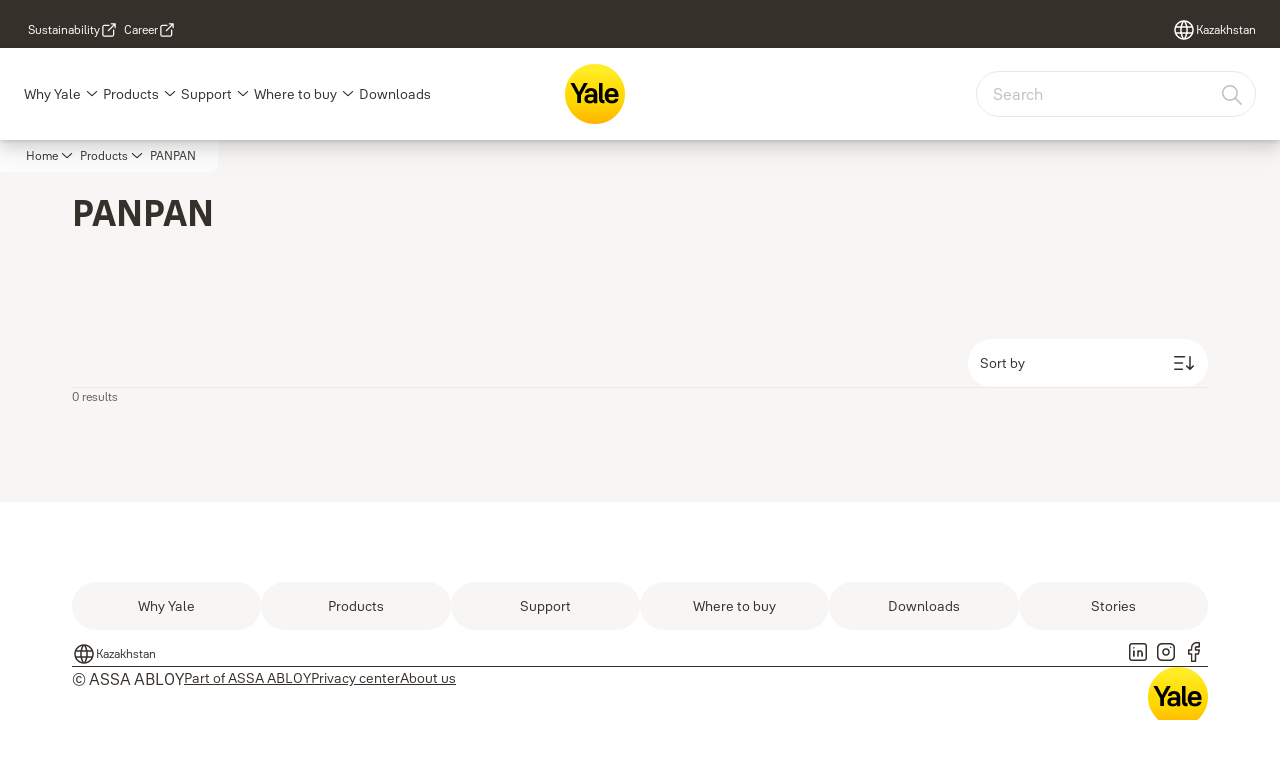

--- FILE ---
content_type: text/html; charset=utf-8
request_url: https://www.yalehome.com/kz/en/products/tags/brand/panpan
body_size: 21729
content:
<!DOCTYPE html><html lang="en" class="navigation-header  dropdown full-width solid" style="--device-mobile: 360px; --device-mobile-lg: 576px; --device-tablet: 768px; --device-tablet-lg: 1024px; --device-laptop: 1280px; --device-laptop-lg: 1440px; --device-desktop: 1920px; --device-desktop-lg: 2560px; --grid-extended-max-width: 2288px; --topPaddingLocalizationBar: 0px; --vh: 7.32px;"><head>
  
  <meta name="viewport" content="width=device-width, initial-scale=1">

  <link rel="preconnect" href="https://gw-assets.assaabloy.com/">

  <meta charset="UTF-8">
  <link rel="icon" href="https://www.yalehome.com/logo/Yale_Logo_Primary_Small_RGB.ico">
  <title>PANPAN | Yale</title>
  <meta property="version" content="d20540d">
  <meta property="og:type" content="website">
  <meta property="og:title" content="PANPAN">
  
  <meta property="og:image">
  
    <meta property="og:url" content="https://www.yalehome.com/kz/en/products/tags/brand/panpan">
  
  
  <meta name="template" content="product-tag-template">
  
  
  
  
  
  <meta name="google-site-verification" content="1BOLW-IM4cuGb2aPYs57cxXmnGDNPYATRig89RLIJnE">

  
  <meta name="addsearch-custom-field" data-type="text" content="title=PANPAN">
  <meta name="addsearch-custom-field" data-type="text" content="market_name=kz">
  <meta name="addsearch-custom-field" data-type="text" content="language_name=en">
  <meta name="addsearch-custom-field" data-type="text" content="content_category=tag">
  

  
  
    <link rel="canonical" href="https://www.yalehome.com/kz/en/products/tags/brand/panpan">
    
      <link rel="alternate" hreflang="en-ae" href="https://www.yalehome.com/ae/en/products/tags/brand/panpan">
    
      <link rel="alternate" hreflang="en-bg" href="https://www.yalehome.com/bg/en/products/tags/brand/panpan">
    
      <link rel="alternate" hreflang="en-hr" href="https://www.yalehome.com/hr/en/products/tags/brand/panpan">
    
      <link rel="alternate" hreflang="en-ke" href="https://www.yalehome.com/ke/en/products/tags/brand/panpan">
    
      <link rel="alternate" hreflang="en-pl" href="https://www.yalehome.com/pl/en/products/tags/brand/panpan">
    
      <link rel="alternate" hreflang="en-it" href="https://www.yalehome.com/it/en/products/tags/brand/panpan">
    
      <link rel="alternate" hreflang="si-si" href="https://www.yalehome.com/si/si/products/tags/brand/panpan">
    
      <link rel="alternate" hreflang="en-kz" href="https://www.yalehome.com/kz/en/products/tags/brand/panpan">
    
  


  
    
  

  
  <script>
    if (!window.onecms) {
      window.onecms = {
        config: {
          site: {
            fadeInComponents: true,
            chinaSite: false,
            name: 'yalehome.com',
            market: 'kz',
            language: 'en',
            homePagePath: '\/kz\/en',
            translationsUrl: '/rest/api/v1/translations.json\/kz\/en',
            enableSessionStorageCache: true
          }
        },
        clientlibs: {}
      }
    }

    window.dataLayer = window.dataLayer || [];
    window.dataLayer.push({
  "googleAnalyticsTrackingId": "UA-17355825-1",
  "matomoSiteId": "290",
  "googleAnalytics4MeasurementId": "G-Z6BWGW4FTB",
  "matomoSiteIdMarket": "489",
  "siteDivision": "00"
});
    window.onecms.clientlibs.vendorJsUrl = '/etc.clientlibs/assa-abloy-onecms/clientlibs-generated/webcomponents/gw-group-vendor.lc-5078c809de859de0beffcf071f04b20d-lc.js';
    window.onecms.clientlibs.cookieBannerId = '0192424c-4a33-76ac-a412-13b5df5f3072';
    window.onecms.clientlibs.enableSentry = false;
    window.onecms.clientlibs.sentrySampleRate = '0.5';
    window.onecms.clientlibs.sentryTracesSampleRate = 0.1;
    window.onecms.clientlibs.environment = 'prod';
    window.onecms.clientlibs.isPublish = true;
    window.onecms.clientlibs.centralGtmContainerId = 'GTM-WBWG4NJ';
    window.onecms.clientlibs.featureFlagDivisionGtmPublish = true;
    window.onecms.clientlibs.divisionGtmContainerId = 'GTM-P6G8W4L';
    window.onecms.clientlibs.trackingEnabled = true;
    window.onecms.clientlibs.pageTracked = true;
    window.onecms.clientlibs.videoViewerScriptUrl = "https://gw-assets.assaabloy.com/s7viewers/html5/js/VideoViewer.js";
    window.onecms.clientlibs.interactiveImageScriptUrl = "https://gw-assets.assaabloy.com/s7viewers/html5/js/InteractiveImage.js";
  </script>
  

  
  
    
  
    <script defer="" src="/etc.clientlibs/assa-abloy-onecms/clientlibs/onecms-script-loader.lc-a0ba371bb76eda5838d458b576137ed7-lc.min.js"></script>

  

  
  
  

  
  
  

  
  

  
  
    <link rel="stylesheet" href="/etc.clientlibs/assa-abloy-onecms/clientlibs-generated/themes/global.lc-466f3515bb92ed3283624efe589bb67f-lc.min.css" type="text/css">
<link rel="stylesheet" href="/etc.clientlibs/assa-abloy-onecms/clientlibs-generated/themes/yale.lc-7e61fce80270e8dd4247cb34168c932a-lc.min.css" type="text/css">

  


  <style>
    :root{
  --font-family-body:Yale Solis;--font-family-heading:Yale Solis;
}

  </style>
  <style>
    
  </style>
  


  
  
  
    <link rel="stylesheet" href="/etc.clientlibs/assa-abloy-onecms/components/structure/page/v1/page/clientlibs/header-offset-ssr-variables.lc-af567384b6afc7df0896c6eff7f36e56-lc.min.css" type="text/css">

  

  
  
  
  
  
    <link rel="stylesheet" href="/etc.clientlibs/assa-abloy-onecms/components/content/webcomponents/gw-group-hero/v1/gw-group-hero/clientlibs/no-image.lc-2bd8a94df1270af2a1e8d29956e2e2ed-lc.min.css" type="text/css">

  

  
  
    <link rel="stylesheet" href="/etc.clientlibs/assa-abloy-onecms/components/content/server-side-hero-gallery/v1/server-side-hero-gallery/clientlibs/gallery.lc-688a42a1e0e9400c77fb37b21042e999-lc.min.css" type="text/css">

  

  

  

  



  
    <link rel="stylesheet" href="/etc.clientlibs/assa-abloy-onecms/clientlibs/grid.lc-5334516a308a40e7dd7b3c7a8ae96960-lc.min.css" type="text/css">

  


  
    
    

    

    
    
    

  

  
  <script src="https://www.yalehome.com/static-content/gw_geo_na/gw_geo_na_0fc124a5b26673800ce35b0a972a7a004b4cd131.js" type="text/javascript">
</script>


  <script type="application/ld+json">
    {"@context":"https://schema.org","@type":"BreadcrumbList","itemListElement":[{"position":1,"@type":"ListItem","name":"Home","item":"https://www.yalehome.com/kz/en"},{"position":2,"@type":"ListItem","name":"Products","item":"https://www.yalehome.com/kz/en/products"},{"position":3,"@type":"ListItem","name":"PANPAN"}]}
  </script>
  
<script async="" src="/etc.clientlibs/assa-abloy-onecms/clientlibs-generated/webcomponents/gw-group-wc-dependencies/resources/_d.webcomponents-ce.js"></script><script async="" src="/etc.clientlibs/assa-abloy-onecms/clientlibs-generated/webcomponents/gw-group-wc-dependencies/resources/_e.custom-elements-es5-adapter.js"></script><style data-styled="active" data-styled-version="5.3.6"></style><style data-styled="active" data-styled-version="5.3.6"></style><style data-styled="active" data-styled-version="5.3.6"></style><style data-styled="active" data-styled-version="5.3.6"></style></head>
<body class="product-tag-template page basicpage aa-light-theme" id="product-tag-template-c6b9524e0e" data-theme="light">



  




  



  


    
        
            <div class="toast gw-group-toast">

<gw-group-toast id="gw-group-toast-9b3b4d55f7" data-client-lib="/etc.clientlibs/assa-abloy-onecms/clientlibs-generated/webcomponents/gw-group-toast.lc-5e128e2219b475d68bec50ac91219e2e-lc.js"><div data-addsearch="exclude" aria-disabled="true" aria-label="" class="styles__Toast-sc-6j63c8-1 jFzVqZ toast-message-wrapper"><div data-addsearch="exclude" class="styles__Text-sc-6j63c8-0 bVYyKt label-sm"></div></div></gw-group-toast>


</div>

        
    
        
            <div class="header header-includer"><div class="site-header">
  <div class="site-header--nav-bar">
  



  <gw-group-nav-header data-client-lib="/etc.clientlibs/assa-abloy-onecms/clientlibs-generated/webcomponents/gw-group-nav-header.lc-50fdae76c315b70fb12ba04c958b096e-lc.js" content="[base64]/[base64]"><header class="styles__Header-sc-z2fkzf-4 dsOViW"><div id="a11y-skip-link" tabindex="0"><a href="#a11y-skip-link-target" class="styles__SkipLink-sc-z2fkzf-3 gsFJOs">jumpToMainContent</a></div><section class="styles__Topbar-sc-1hzxovh-1 kwfcYP topbar"></section><div class="styles__Wrapper-sc-z2fkzf-0 gRutnU"><section class="styles__PrimaryNavigation-sc-z2fkzf-1 fwuttu primary-navigation"><div class="styles__Navigation-sc-x3fycp-0 gtjUfV nav-bar__navigation"><div class="styles__Menu-sc-x3fycp-1 gjkLMg"><button id="gw-group-nav-menu" aria-expanded="false" tabindex="0" class="styles__HamburgerButton-sc-gappku-0 hzYBsL hamburger-menu-button label-md" aria-haspopup="true" aria-controls="hamburger-menu"><div class="styles__HamburgerIcon-sc-gappku-2 kNocXF  hamburger-menu-button" role="presentation"><span class="hamburger-menu-button"></span><span class="hamburger-menu-button"></span><span class="hamburger-menu-button"></span></div><label class="styles__MenuLabel-sc-gappku-1 iEZJmn hamburger-menu-button sr-only">Menu</label></button><nav aria-label="Main menu" class="styles__TopNavigation-sc-khrlvi-1 ksMHTH"></nav></div><div hidden="" style="position: absolute; pointer-events: none; z-index: 999; opacity: 0; transform: translateY(-16px); overflow: initial;"><div id="hamburger-menu" class="styles__HamburgerMenu-sc-1k5lid8-0 fGXaOn"><nav aria-labelledby="gw-group-nav-menu" class="styles__HamburgerNavigation-sc-1k5lid8-1 gblgCQ"><div class="styles__MobileNavigation-sc-1krcsdf-0 eYKYsB"><div id="mobile-subnavigation-menu-e8ced447c2" class="styles__SubNavigation-sc-1m33sy9-0 kyWyHs"><div class="button aem-ie__cta"><button class="styles__Button-sc-18sij4a-0 iBvPwi styles__BackButton-sc-1m33sy9-1 cjUYEL label-lg" aria-label="Return" id="003225da-9482-4a35-b047-e99fe44b8dc1" role="button"><svg role="presentation" class="styles__Icon-sc-1u0rbjk-0 jbvmdd leading-icon external" width="24" height="24" viewBox="0 0 24 24" fill="none" xmlns="http://www.w3.org/2000/svg"><path d="M13.0323 19.0001C12.8361 19.0001 12.64 18.9275 12.4852 18.7719C12.1858 18.4711 12.1858 17.9732 12.4852 17.6724L17.3574 12.7767H4.77419C4.35097 12.7767 4 12.424 4 11.9988C4 11.5735 4.35097 11.2208 4.77419 11.2208H17.3574L12.4852 6.32512C12.1858 6.02432 12.1858 5.52645 12.4852 5.22566C12.7845 4.92486 13.28 4.92486 13.5794 5.22566L19.7729 11.449C19.8452 11.5216 19.9071 11.6046 19.9381 11.698C19.9794 11.7913 20 11.895 20 11.9988C20 12.1025 19.9794 12.2062 19.9381 12.2996C19.8968 12.3929 19.8452 12.4759 19.7729 12.5485L13.5794 18.7719C13.4245 18.9275 13.2284 19.0001 13.0323 19.0001Z" fill="#1A1A1A"></path></svg><span id="392f1002-b605-4a79-b5d0-f933a08b21d2" class="styles__Label-sc-18sij4a-1 jKMGzI styles__BackButton-sc-1m33sy9-1 cjUYEL label-lg ">Return</span></button></div><div class="styles__Menu-sc-1m33sy9-2 hpOFDI"><nav class="styles__TreeNavigation-sc-16eevtj-0 cpUXTX"><ul class="styles__List-sc-16eevtj-1 eJajLR"><li class="styles__ListItem-sc-16eevtj-2 jdnPIG"><div class="button aem-ie__cta"><a class="styles__Button-sc-18sij4a-0 jVpOOk label-md" aria-label="Yale Access Range " id="e2f23c89-f580-48d4-a5c0-9b3f1cd30a98" role="link" href="https://www.yalehome.com/kz/en/products/yale-access-range" target="_self" rel="" tabindex="0"><span id="32f235b2-1517-453c-b483-ed8935df8483" class="styles__Label-sc-18sij4a-1 fcDSKM label-md ">Yale Access Range </span><svg role="presentation" class="styles__Icon-sc-1u0rbjk-0 jbvmdd" width="24" height="24" viewBox="0 0 24 24" fill="none" xmlns="http://www.w3.org/2000/svg"><path d="M13.0323 19.0001C12.8361 19.0001 12.64 18.9275 12.4852 18.7719C12.1858 18.4711 12.1858 17.9732 12.4852 17.6724L17.3574 12.7767H4.77419C4.35097 12.7767 4 12.424 4 11.9988C4 11.5735 4.35097 11.2208 4.77419 11.2208H17.3574L12.4852 6.32512C12.1858 6.02432 12.1858 5.52645 12.4852 5.22566C12.7845 4.92486 13.28 4.92486 13.5794 5.22566L19.7729 11.449C19.8452 11.5216 19.9071 11.6046 19.9381 11.698C19.9794 11.7913 20 11.895 20 11.9988C20 12.1025 19.9794 12.2062 19.9381 12.2996C19.8968 12.3929 19.8452 12.4759 19.7729 12.5485L13.5794 18.7719C13.4245 18.9275 13.2284 19.0001 13.0323 19.0001Z" fill="#1A1A1A"></path></svg></a></div></li><li class="styles__ListItem-sc-16eevtj-2 jdnPIG"><div class="button aem-ie__cta"><a class="styles__Button-sc-18sij4a-0 jVpOOk label-md" aria-label="Smart Living Range" id="8d4c51ee-b7ea-4b6c-a6e5-a964f3c97a1a" role="link" href="https://www.yalehome.com/kz/en/products/smart-living-range" target="_self" rel="" tabindex="0"><span id="773cac07-3855-4823-a8ce-ef1d7147cb00" class="styles__Label-sc-18sij4a-1 fcDSKM label-md ">Smart Living Range</span><svg role="presentation" class="styles__Icon-sc-1u0rbjk-0 jbvmdd" width="24" height="24" viewBox="0 0 24 24" fill="none" xmlns="http://www.w3.org/2000/svg"><path d="M13.0323 19.0001C12.8361 19.0001 12.64 18.9275 12.4852 18.7719C12.1858 18.4711 12.1858 17.9732 12.4852 17.6724L17.3574 12.7767H4.77419C4.35097 12.7767 4 12.424 4 11.9988C4 11.5735 4.35097 11.2208 4.77419 11.2208H17.3574L12.4852 6.32512C12.1858 6.02432 12.1858 5.52645 12.4852 5.22566C12.7845 4.92486 13.28 4.92486 13.5794 5.22566L19.7729 11.449C19.8452 11.5216 19.9071 11.6046 19.9381 11.698C19.9794 11.7913 20 11.895 20 11.9988C20 12.1025 19.9794 12.2062 19.9381 12.2996C19.8968 12.3929 19.8452 12.4759 19.7729 12.5485L13.5794 18.7719C13.4245 18.9275 13.2284 19.0001 13.0323 19.0001Z" fill="#1A1A1A"></path></svg></a></div></li><li class="styles__ListItem-sc-16eevtj-2 jdnPIG"><div class="button aem-ie__cta"><a class="styles__Button-sc-18sij4a-0 jVpOOk label-md" aria-label="Mechanical Range" id="63a0f494-0472-4621-9f51-d1908fb0e98c" role="link" href="https://www.yalehome.com/kz/en/products/mechanical-range" target="_self" rel="" tabindex="0"><span id="ed15034a-bc11-43cd-9e96-bbca768cd83e" class="styles__Label-sc-18sij4a-1 fcDSKM label-md ">Mechanical Range</span><svg role="presentation" class="styles__Icon-sc-1u0rbjk-0 jbvmdd" width="24" height="24" viewBox="0 0 24 24" fill="none" xmlns="http://www.w3.org/2000/svg"><path d="M13.0323 19.0001C12.8361 19.0001 12.64 18.9275 12.4852 18.7719C12.1858 18.4711 12.1858 17.9732 12.4852 17.6724L17.3574 12.7767H4.77419C4.35097 12.7767 4 12.424 4 11.9988C4 11.5735 4.35097 11.2208 4.77419 11.2208H17.3574L12.4852 6.32512C12.1858 6.02432 12.1858 5.52645 12.4852 5.22566C12.7845 4.92486 13.28 4.92486 13.5794 5.22566L19.7729 11.449C19.8452 11.5216 19.9071 11.6046 19.9381 11.698C19.9794 11.7913 20 11.895 20 11.9988C20 12.1025 19.9794 12.2062 19.9381 12.2996C19.8968 12.3929 19.8452 12.4759 19.7729 12.5485L13.5794 18.7719C13.4245 18.9275 13.2284 19.0001 13.0323 19.0001Z" fill="#1A1A1A"></path></svg></a></div></li></ul></nav></div></div></div></nav></div></div></div><div class="styles__Logotype-sc-hktp9h-0 jmZgQt"><div class="styles__ImageWrapper-sc-h9y1a8-0 eeKpvr"><a href="https://www.yalehome.com/kz/en" id="page-logo"><div class="styles__Image-sc-h9y1a8-1 gyRPfV"><picture class="styles__FullPicture-sc-h9y1a8-3 jfRrWj"><img id="page-logo" src="https://gw-assets.assaabloy.com/is/content/assaabloy/yale-logo-6?wid=undefined&amp;hei=undefined" srcset="" alt="Yale" loading="lazy" sizes="(min-width: 1024px) 33vw, 50vw" width="auto" height="auto" aria-label="yalehome.com Home" class="styles__FullImage-sc-h9y1a8-2 OmrEl"></picture></div></a></div></div><div class="styles__RightSideWrapper-sc-z2fkzf-2 dsQtJS"><div class="styles__SearchBar-sc-shxt5d-5 dViMtp"><div class="styles__InputWrapper-sc-shxt5d-0 hqjvkO"><form role="search" class="styles__SearchBarInput-sc-shxt5d-4 erlPwq"><input type="search" placeholder="Search" aria-label="Search this site" name="search-bar-input" role="combobox" aria-controls="search-results" aria-expanded="false" class="styles__InputText-sc-shxt5d-3 TgjqR" value=""><button class="styles__SearchIcon-sc-shxt5d-1 jHQpMW magnifying-glas" aria-label="Search" type="button"><svg role="presentation" class="styles__Icon-sc-1u0rbjk-0 jbvmdd" width="24" height="24" viewBox="0 0 24 24" fill="none" xmlns="http://www.w3.org/2000/svg"><path d="M21.7668 20.6874L16.0766 14.9962C16.579 14.3912 16.9789 13.7144 17.2762 12.9864C17.676 12.0224 17.8811 10.997 17.8811 9.94078C17.8811 8.88458 17.676 7.86939 17.2762 6.89522C16.8763 5.92105 16.2919 5.05967 15.5538 4.32135C14.8156 3.58303 13.9441 2.99853 12.9804 2.59861C11.0529 1.79876 8.8384 1.79876 6.90068 2.60886C5.92669 3.00879 5.06549 3.59329 4.32731 4.33161C3.58913 5.06993 3.00474 5.94156 2.6049 6.90547C2.20505 7.87964 2 8.89483 2 9.95104C2 11.0072 2.20505 12.0224 2.6049 12.9966C3.00474 13.9708 3.58913 14.8321 4.32731 15.5705C5.06549 16.3088 5.93695 16.8933 6.90068 17.2932C7.86441 17.6931 8.88966 17.8982 9.94566 17.8982C11.0017 17.8982 12.0167 17.6931 12.9906 17.2932C13.7186 16.9856 14.3952 16.5857 15.0001 16.0832L20.6902 21.7744C20.844 21.9282 21.0388 22 21.2336 22C21.4284 22 21.6232 21.9282 21.777 21.7744C22.0743 21.477 22.0743 20.9848 21.777 20.6874H21.7668ZM12.396 15.8678C10.8376 16.5139 9.0537 16.5139 7.49532 15.8678C6.71613 15.5397 6.01897 15.0783 5.41407 14.4835C4.80918 13.8887 4.34781 13.1914 4.02999 12.4018C3.70191 11.6225 3.53787 10.7919 3.53787 9.95104C3.53787 9.11018 3.70191 8.27957 4.02999 7.50023C4.35807 6.72089 4.81943 6.02359 5.41407 5.41858C6.00871 4.81357 6.71613 4.35212 7.49532 4.03423C8.27451 3.70609 9.10496 3.54202 9.94566 3.54202C10.7864 3.54202 11.6168 3.70609 12.396 4.03423C13.1752 4.36237 13.8724 4.82382 14.4773 5.42883C15.0719 6.02359 15.5435 6.72089 15.8716 7.51048C16.1997 8.28982 16.3637 9.11018 16.3637 9.96129C16.3637 10.8124 16.1997 11.6328 15.8716 12.4121C15.5435 13.1914 15.0821 13.8887 14.4875 14.4938C13.8929 15.0885 13.1957 15.5602 12.4063 15.8884L12.396 15.8678Z" fill="#1A1A1A"></path></svg></button><button aria-label="Reset search field" type="button" class="styles__ClearButton-sc-shxt5d-2 gJQJgT"><svg role="presentation" class="styles__Icon-sc-1u0rbjk-0 jbvmdd" width="24" height="24" viewBox="0 0 24 24" fill="none" xmlns="http://www.w3.org/2000/svg"><path d="M18.0582 18.9744C17.8545 18.9744 17.6509 18.8718 17.5491 18.7692L11.9491 13.1282L6.34909 18.7692C6.04364 19.0769 5.53455 19.0769 5.22909 18.7692C4.92364 18.4615 4.92364 17.9487 5.22909 17.641L10.8291 12L5.33091 6.35897C5.02545 6.05128 5.02545 5.53846 5.33091 5.23077C5.63636 4.92308 6.14545 4.92308 6.45091 5.23077L12.0509 10.8718L17.6509 5.23077C17.9564 4.92308 18.4655 4.92308 18.7709 5.23077C19.0764 5.53846 19.0764 6.05128 18.7709 6.35897L13.0691 12L18.6691 17.641C18.9745 17.9487 18.9745 18.4615 18.6691 18.7692C18.4655 18.8718 18.2618 18.9744 18.0582 18.9744Z" fill="#1A1A1A"></path></svg></button></form></div></div></div></section><nav aria-label="Breadcrumbs"><ul class="styles__Breadcrumbs-sc-l06ea9-0 lcccSb"><li class="styles__BreadCrumb-sc-l06ea9-1 ghCssq"><div class="button aem-ie__cta"><a class="styles__Button-sc-18sij4a-0 jznSEO label-sm" aria-label="Home" id="e651e88f-7e61-482f-a106-6c7cd759d14e" role="link" href="https://www.yalehome.com/kz/en" target="_self" rel=""><span id="f128a372-2c99-409c-ae04-f6d4d3c74c8f" class="styles__Label-sc-18sij4a-1 fcDSKM label-sm ">Home</span><svg role="presentation" class="styles__Icon-sc-1u0rbjk-0 jbvmdd chevron " width="24" height="24" viewBox="0 0 24 24" fill="none" xmlns="http://www.w3.org/2000/svg"><path d="M12 15C12.1971 15 12.3942 14.9346 12.5498 14.7946L18.7744 9.19273C19.0752 8.92197 19.0752 8.47382 18.7744 8.20307C18.4735 7.93231 17.9755 7.93231 17.6747 8.20307L12 13.3101L6.32531 8.20307C6.02445 7.93231 5.52649 7.93231 5.22564 8.20307C4.92479 8.47382 4.92479 8.92197 5.22564 9.19273L11.4502 14.7946C11.6058 14.9346 11.8029 15 12 15Z" fill="#1A1A1A"></path></svg></a></div></li><li class="styles__BreadCrumb-sc-l06ea9-1 ghCssq"><div class="button aem-ie__cta"><span class="styles__Button-sc-18sij4a-0 jznSEO label-sm" aria-label="Products" id="9a5cbc9d-d1b0-4f9e-9b6f-2a386b2edc12" role="button" aria-current="page"><span id="6e569495-ee0d-4342-ab9d-9110214b118e" class="styles__Label-sc-18sij4a-1 fcDSKM label-sm ">Products</span><svg role="presentation" class="styles__Icon-sc-1u0rbjk-0 jbvmdd chevron external" width="24" height="24" viewBox="0 0 24 24" fill="none" xmlns="http://www.w3.org/2000/svg"><path d="M12 15C12.1971 15 12.3942 14.9346 12.5498 14.7946L18.7744 9.19273C19.0752 8.92197 19.0752 8.47382 18.7744 8.20307C18.4735 7.93231 17.9755 7.93231 17.6747 8.20307L12 13.3101L6.32531 8.20307C6.02445 7.93231 5.52649 7.93231 5.22564 8.20307C4.92479 8.47382 4.92479 8.92197 5.22564 9.19273L11.4502 14.7946C11.6058 14.9346 11.8029 15 12 15Z" fill="#1A1A1A"></path></svg></span></div></li></ul></nav></div></header></gw-group-nav-header>
  




</div>




</div>
</div>

        
    
        
    
        
    
        
    
    <main>
        
            
        
            
        
            
                <div class="herogrid responsivegrid">


<div class="aem-Grid aem-Grid--12 aem-Grid--default--12 ">
    
    <div class="server-side-hero-gallery theme-alt-2 aem-GridColumn aem-GridColumn--default--12">





  
  
  
  
  
  
  
  
  
  
  
  

  
  
  
  
  
  
  

  
  
  
  

  
  
  
  

  
  
  
  
  
  
  
  
  
  
  
  
  
  
  
  
  

  <section id="server-side-hero-gallery-dd046ced04" data-uses-dm-video="no" class="hero-gallery hero-gallery--withMedia  hero-gallery--theme-alternative">
    <div class="hero-gallery__container">
      <div class="hero-gallery__title-container">
        <h1 class="hero-gallery__title">
          <span>PANPAN</span>
        </h1>
        
      </div>
      <div class="hero-gallery__content hero-gallery__content--no-media">
        
        
        
      </div>
      
    </div>
  </section>

  
  <div class="consent-modal__overlay js-consent-modal-overlay hidden">
    <div class="consent-modal__content js-consent-modal-content">
      <button class="consent-modal__close-btn js-close-btn">
        <svg role="presentation" class="styles__Icon-sc-1u0rbjk-0 jbvmdd" width="24" height="24" viewBox="0 0 24 24" fill="none" xmlns="http://www.w3.org/2000/svg">
          <path d="M18.0582 18.9744C17.8545 18.9744 17.6509 18.8718 17.5491 18.7692L11.9491 13.1282L6.34909 18.7692C6.04364 19.0769 5.53455 19.0769 5.22909 18.7692C4.92364 18.4615 4.92364 17.9487 5.22909 17.641L10.8291 12L5.33091 6.35897C5.02545 6.05128 5.02545 5.53846 5.33091 5.23077C5.63636 4.92308 6.14545 4.92308 6.45091 5.23077L12.0509 10.8718L17.6509 5.23077C17.9564 4.92308 18.4655 4.92308 18.7709 5.23077C19.0764 5.53846 19.0764 6.05128 18.7709 6.35897L13.0691 12L18.6691 17.641C18.9745 17.9487 18.9745 18.4615 18.6691 18.7692C18.4655 18.8718 18.2618 18.9744 18.0582 18.9744Z" fill="#1A1A1A"></path>
        </svg>
      </button>
      <div class="consent-modal__body">
        <h2 class="consent-modal__title heading-sm">
          Cookie consent
        </h2>
        <p class="consent-modal__text richtext_innerWrapper">
          This video is hosted by YouTube. By showing the external content you accept the <a href="https://www.youtube.com/static?template=terms" target="_blank" data-isinternal="false" rel="noopener noreferrer">terms and conditions
  <svg class="styles__Icon-sc-1u0rbjk-0 jbvmdd external" role="presentation" width="24" height="24" viewBox="0 0 24 24" fill="currentColor" xmlns="http://www.w3.org/2000/svg">
    <path d="M16.1217 21H5.83016C5.07888 21 4.36877 20.7019 3.83361 20.1674C3.29845 19.6328 3 18.9235 3 18.1731V7.89324C3 7.14281 3.29845 6.4335 3.83361 5.89895C4.36877 5.3644 5.07888 5.06628 5.83016 5.06628H12.0051C12.427 5.06628 12.7769 5.4158 12.7769 5.83727C12.7769 6.25874 12.427 6.60826 12.0051 6.60826H5.83016C5.49054 6.60826 5.16121 6.7419 4.92451 6.98861C4.6878 7.23533 4.54372 7.554 4.54372 7.89324V18.1731C4.54372 18.5123 4.67751 18.8413 4.92451 19.0777C5.1715 19.3141 5.49054 19.4581 5.83016 19.4581H16.1217C16.4613 19.4581 16.7906 19.3244 17.0273 19.0777C17.264 18.831 17.4081 18.5123 17.4081 18.1731V12.0052C17.4081 11.5837 17.758 11.2342 18.18 11.2342C18.6019 11.2342 18.9518 11.5837 18.9518 12.0052V18.1731C18.9518 18.9235 18.6534 19.6328 18.1182 20.1674C17.583 20.7019 16.8729 21 16.1217 21Z"></path>
    <path d="M20.9483 3.48315C20.866 3.29812 20.7219 3.14392 20.5264 3.06168C20.4338 3.02056 20.3308 3 20.2279 3H15.0822C14.6602 3 14.3103 3.34951 14.3103 3.77099C14.3103 4.19246 14.6602 4.54198 15.0822 4.54198H18.3652L10.4201 12.478C10.1217 12.7761 10.1217 13.2696 10.4201 13.5677C10.5745 13.7219 10.77 13.7938 10.9656 13.7938C11.1611 13.7938 11.3567 13.7219 11.511 13.5677L19.4561 5.63164V8.9109C19.4561 9.33238 19.806 9.68189 20.2279 9.68189C20.6499 9.68189 20.9998 9.33238 20.9998 8.9109V3.78127C20.9998 3.67847 20.9792 3.58595 20.938 3.48315H20.9483Z"></path>
  </svg></a> of
          www.youtube.com.
        </p>

        <button class="consent-modal__btn-primary js-submit-btn">
          <span>Show external content</span>
        </button>
        <div class="consent-modal__input-container">
          <label class="label">
            <input type="checkbox" readonly="" id="consent-modal-checkbox" tabindex="-1">
            <span class="consent-modal__checkmark checkmark js-consent-checkbox" tabindex="0">
              <svg class="js-checkbox-icon hidden" width="17" height="17" viewBox="0 0 12 8" fill="none" xmlns="http://www.w3.org/2000/svg" role="presentation">
                    <path d="M1.5 4.00098L4.5 7.00098L7.5 4.00098L10.5 1.00098" stroke="var(--color-accent)" stroke-width="2" stroke-linecap="round" stroke-linejoin="round">
                    </path>
              </svg>
            </span>
            <p class="label-sm">Remember my choice*</p>
          </label>
          <p class="consent-modal__text-disclaimer">
            *Your choice will be saved in a cookie until you have closed your browser.
          </p>
        </div>
      </div>
      <div class="consent-modal__footer"></div>
    </div>
  </div>

  
          <span class="metadata" style="display:none;" tabindex="-1" aria-hidden="true" data-client-lib="/etc.clientlibs/assa-abloy-onecms/components/content/server-side-hero-gallery/v1/server-side-hero-gallery/clientlibs/modal.lc-8e0ed3b9edb62ccc238cd3b8a96c3932-lc.js">
          </span>
  
  

  
    
  
    <link rel="stylesheet" href="/etc.clientlibs/assa-abloy-onecms/components/content/server-side-hero-gallery/v1/server-side-hero-gallery/clientlibs/modal.lc-45044505eb2d630edf89944ca0aa0357-lc.min.css" type="text/css">

  

  



  
    <span class="metadata" style="display: none" tabindex="-1" aria-hidden="true" data-client-lib="/etc.clientlibs/assa-abloy-onecms/components/content/server-side-hero-gallery/v1/server-side-hero-gallery/clientlibs/gallery.lc-5dbca3758e68b9e33c67d7374672bf3a-lc.js">
    </span>
  

  

  
    <span class="metadata" style="display: none" tabindex="-1" aria-hidden="true" data-client-lib="/etc.clientlibs/assa-abloy-onecms/components/content/webcomponents/gw-group-hero/v1/gw-group-hero/clientlibs/scripts/validate-image-alt.lc-964c9bbc8a70a65bfce78cf01010c537-lc.js">
    </span>
  



  


  



  
  
    
  






      <span class="metadata" style="display:none;" tabindex="-1" aria-hidden="true" data-client-lib="/etc.clientlibs/assa-abloy-onecms/components/content/webcomponents/gw-group-hero/v1/gw-group-hero/clientlibs/scripts/internal-links-attribute.lc-9336e9ca0f4ee8444795ebaa2f5019e9-lc.js">
      </span>

</div>

    
</div>
</div>

            
        
            
                <div class="responsivegrid">


<div class="aem-Grid aem-Grid--12 aem-Grid--default--12 ">
    
    <div class="gw-group-products theme-alt-2 aem-GridColumn aem-GridColumn--default--12">





  
    

  
    <gw-group-cards-grid id="gw-group-products-5b94bcb919" data-client-lib="/etc.clientlibs/assa-abloy-onecms/clientlibs-generated/webcomponents/gw-group-cards-grid.lc-81e54138f9977b05695e936dc12d5c40-lc.js" content="[base64]" theme="theme-alt-2"><section class="styles__CardsGrid-sc-a325kz-0 inopMK"><div class="styles__Wrapper-sc-rfxywm-0 cbtqXl styles__Wrapper-sc-a325kz-1 cgBcY"><div class="styles__FilterWrapper-sc-a325kz-3 dmNjQT"><section class="styles__FilterStyle-sc-yipn6-0 fqwscE"><div class="styles__Title-sc-fbadai-0 iKGlDU sr-only"><h2 id="5a25a77d-865b-4117-b2df-1a1812957ff9" class="heading-lg sr-only">Filter</h2></div><div class="styles__Dropdowns-sc-yipn6-1 bFQJBz"><ul class="styles__FilterDropdowns-sc-yipn6-2 enVPTP"></ul><div class="styles__View-sc-1737s0n-0 dIqAIf dropdown"><button aria-haspopup="true" aria-expanded="false" class="styles__Dropdown-sc-1737s0n-1 dYtmqw dropdown__button label-md" aria-label="Sort by "><span>Sort by</span><svg role="presentation" class="styles__Icon-sc-1u0rbjk-0 jbvmdd" width="24" height="24" viewBox="0 0 24 24" fill="none" xmlns="http://www.w3.org/2000/svg"><path xmlns="http://www.w3.org/2000/svg" d="M10.3749 17.4444L2.81047 17.4444C2.36741 17.4444 2 17.797 2 18.2222C2 18.6474 2.36741 19 2.81047 19L10.3749 19C10.818 19 11.1854 18.6474 11.1854 18.2222C11.1854 17.797 10.818 17.4444 10.3749 17.4444Z" fill="#1A1A1A"></path><path xmlns="http://www.w3.org/2000/svg" d="M10.3749 11.2222L2.81047 11.2222C2.36741 11.2222 2 11.5748 2 12C2 12.4252 2.36741 12.7778 2.81047 12.7778L10.3749 12.7778C10.818 12.7778 11.1854 12.4252 11.1854 12C11.1854 11.5748 10.818 11.2222 10.3749 11.2222Z" fill="#1A1A1A"></path><path xmlns="http://www.w3.org/2000/svg" d="M12.5362 4.99999L2.81047 4.99999C2.36741 4.99999 2 5.35258 2 5.77776C2 6.20295 2.36741 6.55554 2.81047 6.55554L12.5362 6.55554C12.9792 6.55554 13.3466 6.20295 13.3466 5.77776C13.3466 5.35258 12.9792 4.99999 12.5362 4.99999Z" fill="#1A1A1A"></path><path xmlns="http://www.w3.org/2000/svg" d="M21.7544 15.6607L18.5125 18.7719C18.4368 18.8444 18.3504 18.8963 18.2531 18.9378C18.0586 19.0207 17.8317 19.0207 17.6372 18.9378C17.5399 18.8963 17.4535 18.8444 17.3778 18.7719L14.1359 15.6607C13.8225 15.36 13.8225 14.8622 14.1359 14.5615C14.4493 14.2607 14.968 14.2607 15.2814 14.5615L17.1401 16.3452L17.1401 5.77778C17.1401 5.35259 17.5075 5 17.9505 5C18.3936 5 18.761 5.35259 18.761 5.77778L18.761 16.3452L20.6197 14.5615C20.7818 14.4059 20.9871 14.3333 21.1924 14.3333C21.3978 14.3333 21.6031 14.4059 21.7652 14.5615C22.0786 14.8622 22.0786 15.36 21.7652 15.6607L21.7544 15.6607Z" fill="#1A1A1A"></path></svg></button><div class="styles__Menu-sc-1737s0n-2 LKXNT dropdown-menu " role="menu" tabindex="-1"><button tabindex="-1" role="menuitem" data-order="RELEVANCE" class="styles__DropdownItem-sc-1737s0n-4 wQgpo label-md"><div class="styles__TextWrapper-sc-1737s0n-5 loKyyF">Relevance</div><span class="styles__Select-sc-1737s0n-3 gLNIzM"></span></button><button tabindex="-1" role="menuitem" data-order="ASC" class="styles__DropdownItem-sc-1737s0n-4 wQgpo label-md"><div class="styles__TextWrapper-sc-1737s0n-5 loKyyF">Newest first</div><span class="styles__Select-sc-1737s0n-3 gLNIzM"></span></button><button tabindex="-1" role="menuitem" data-order="DESC" class="styles__DropdownItem-sc-1737s0n-4 wQgpo label-md"><div class="styles__TextWrapper-sc-1737s0n-5 loKyyF">Oldest first</div><span class="styles__Select-sc-1737s0n-3 gLNIzM"></span></button><button tabindex="-1" role="menuitem" data-order="AZ" class="styles__DropdownItem-sc-1737s0n-4 wQgpo label-md"><div class="styles__TextWrapper-sc-1737s0n-5 loKyyF">A-Z</div><span class="styles__Select-sc-1737s0n-3 gLNIzM"></span></button><button tabindex="-1" role="menuitem" data-order="ZA" class="styles__DropdownItem-sc-1737s0n-4 wQgpo label-md"><div class="styles__TextWrapper-sc-1737s0n-5 loKyyF">Z-A</div><span class="styles__Select-sc-1737s0n-3 gLNIzM"></span></button></div></div></div><div class="styles__Divider-sc-ksm0l2-0 styles__DividerStyle-sc-1ks8xgx-4 hgVme deAiAA"></div><p class="styles__NumberOfResults-sc-1di4jnf-0 gJzXHh label-sm" aria-live="polite">0 results</p></section></div><ul class="styles__CardList-sc-bap63d-0 bIHWSx"></ul></div></section></gw-group-cards-grid>
      
  

  

</div>

    
</div>
</div>

            
        
            
        
    </main>
    
        
    
        
    
        
    
        
    
        
            <div class="footer footer-includer">

<gw-group-footer id="footer-container-e771cb1e6a" data-client-lib="/etc.clientlibs/assa-abloy-onecms/clientlibs-generated/webcomponents/gw-group-footer.lc-86fcecb187c6c4f4f6ca097ec89badd1-lc.js" theme="theme-alt-1" content="[base64]"><footer class="styles__Footer-sc-1v4jcaq-0 cKuONm"><div class="styles__Wrapper-sc-rfxywm-0 cbtqXl styles__StyledWrapper-sc-1v4jcaq-2 dNUqpD"><div class="styles__FooterWrapper-sc-1v4jcaq-1 yVMJs"><nav aria-label="Footer menu" class="styles__NavigationSection-sc-1v4jcaq-16 dgxkvK"><ul class="styles__MenuLinks-sc-1v4jcaq-3 bcgLGA"><li><div class="button aem-ie__cta"><a class="styles__Button-sc-18sij4a-0 hzPWIl label-md" id="5f42fdf9-5a6f-4f63-9f11-42cd2ffb06b8" role="link" href="https://www.yalehome.com/kz/en/why-yale" target="_self" rel=""><span id="e0719012-23f7-4c9e-8d50-a0160b21776d" class="styles__Label-sc-18sij4a-1 jKMGzI label-md ">Why Yale</span></a></div></li><li><div class="button aem-ie__cta"><a class="styles__Button-sc-18sij4a-0 hzPWIl label-md" id="7256e8af-5a90-4928-a38a-8885608706a9" role="link" href="https://www.yalehome.com/kz/en/products" target="_self" rel=""><span id="89042650-3d44-45b7-931b-2181144e4904" class="styles__Label-sc-18sij4a-1 jKMGzI label-md ">Products</span></a></div></li><li><div class="button aem-ie__cta"><a class="styles__Button-sc-18sij4a-0 hzPWIl label-md" id="7fe50976-75a2-4a79-b165-7e5ea0b4369c" role="link" href="https://www.yalehome.com/kz/en/support" target="_self" rel=""><span id="ed500e60-90db-4868-9c51-07b172c89d9c" class="styles__Label-sc-18sij4a-1 jKMGzI label-md ">Support</span></a></div></li><li><div class="button aem-ie__cta"><a class="styles__Button-sc-18sij4a-0 hzPWIl label-md" id="30400c6d-96a1-45d5-8470-933a491213c5" role="link" href="https://www.yalehome.com/kz/en/where-to-buy" target="_self" rel=""><span id="b26fb0ae-daf4-4908-ab4a-5a5dafa6106a" class="styles__Label-sc-18sij4a-1 jKMGzI label-md ">Where to buy</span></a></div></li><li><div class="button aem-ie__cta"><a class="styles__Button-sc-18sij4a-0 hzPWIl label-md" id="e51e62a8-0d11-4426-8548-09eb5dc95b23" role="link" href="https://www.yalehome.com/kz/en/downloads" target="_self" rel=""><span id="6c2f0bb7-92cc-48a6-a879-9576f89742cd" class="styles__Label-sc-18sij4a-1 jKMGzI label-md ">Downloads</span></a></div></li><li><div class="button aem-ie__cta"><a class="styles__Button-sc-18sij4a-0 hzPWIl label-md" id="3e81cf92-0a68-4024-a5a6-35989151af77" role="link" href="https://www.yalehome.com/kz/en/stories" target="_self" rel=""><span id="36411d6a-1484-45cc-a8b8-eb19329f487e" class="styles__Label-sc-18sij4a-1 jKMGzI label-md ">Stories</span></a></div></li></ul></nav><div class="styles__Grid-sc-1v4jcaq-12 etShoR"><div class="styles__Row-sc-1v4jcaq-13 jnmaMI"><div class="styles__LocationsAndLanguages-sc-1v4jcaq-5 hOmmFP"><div class="styles__LocationSwitcher-sc-1v1boy1-0 kWNxfc styles__LocationSwitcher-sc-1v4jcaq-6 kxRxWV"><button mode="footer" aria-label="Kazakhstan" class="styles__MarketsModalButton-sc-xgurc4-3 fKUwmY label-sm"><svg role="img" class="styles__Icon-sc-1u0rbjk-0 jbvmdd" width="24" height="24" viewBox="0 0 24 24" xmlns="http://www.w3.org/2000/svg" aria-hidden="true" aria-label="Market"><path fill-rule="evenodd" clip-rule="evenodd" d="M11.3102 2.27441C11.4071 2.24909 11.5089 2.24308 11.6093 2.25782C11.7392 2.25262 11.8695 2.25 12 2.25C12.1305 2.25 12.2608 2.25262 12.3907 2.25782C12.4911 2.24308 12.5929 2.24909 12.6898 2.27441C15.0236 2.43985 17.2291 3.44051 18.8943 5.10571C20.7228 6.93419 21.75 9.41414 21.75 12C21.75 13.2804 21.4978 14.5482 21.0078 15.7312C20.5178 16.9141 19.7997 17.9889 18.8943 18.8943C17.9889 19.7997 16.9141 20.5178 15.7312 21.0078C14.7612 21.4096 13.7342 21.6515 12.6899 21.7256C12.593 21.7509 12.4911 21.7569 12.3906 21.7422C12.2606 21.7474 12.1304 21.75 12 21.75C11.8696 21.75 11.7394 21.7474 11.6094 21.7422C11.5089 21.7569 11.407 21.7509 11.3101 21.7256C10.2658 21.6515 9.23879 21.4096 8.26884 21.0078C7.08591 20.5178 6.01108 19.7997 5.10571 18.8943C4.20034 17.9889 3.48216 16.9141 2.99217 15.7312C2.50219 14.5482 2.25 13.2804 2.25 12C2.25 9.41414 3.27723 6.93419 5.10571 5.10571C6.77091 3.44051 8.97643 2.43985 11.3102 2.27441ZM11.922 20.2496C11.0933 18.8434 10.4846 17.326 10.1108 15.75H13.8892C13.5154 17.326 12.9067 18.8434 12.078 20.2496C12.052 20.2499 12.026 20.25 12 20.25C11.974 20.25 11.948 20.2499 11.922 20.2496ZM13.9096 20.0259C14.3345 19.9248 14.7517 19.7899 15.1571 19.622C16.1581 19.2074 17.0675 18.5997 17.8336 17.8336C18.4455 17.2217 18.9564 16.5184 19.3485 15.75H15.4271C15.1069 17.2314 14.5976 18.6688 13.9096 20.0259ZM15.6846 14.25H19.9373C20.1443 13.5195 20.25 12.7624 20.25 12C20.25 11.2323 20.143 10.4757 19.9373 9.75H15.6846C15.7797 10.4937 15.8278 11.2451 15.8278 12C15.8278 12.7549 15.7797 13.5063 15.6846 14.25ZM15.4271 8.25H19.3485C18.9593 7.48737 18.4503 6.78308 17.8336 6.16637C16.745 5.07769 15.3833 4.3247 13.9096 3.97402C14.5976 5.33119 15.1069 6.76856 15.4271 8.25ZM12.078 3.75037C12.9067 5.15662 13.5154 6.67405 13.8892 8.25H10.1108C10.4846 6.67405 11.0933 5.15662 11.922 3.75037C11.948 3.75012 11.974 3.75 12 3.75C12.026 3.75 12.052 3.75012 12.078 3.75037ZM10.0904 3.97402C8.61666 4.3247 7.25505 5.07769 6.16637 6.16637C5.54966 6.78308 5.04068 7.48737 4.65152 8.25H8.57285C8.89307 6.76856 9.40236 5.33119 10.0904 3.97402ZM8.31538 9.75H4.06273C3.857 10.4757 3.75 11.2323 3.75 12C3.75 12.7624 3.85566 13.5195 4.06275 14.25H8.31538C8.22034 13.5063 8.1722 12.7549 8.1722 12C8.1722 11.2451 8.22034 10.4937 8.31538 9.75ZM9.82872 14.25H14.1713C14.2751 13.5072 14.3278 12.7555 14.3278 12C14.3278 11.2445 14.2751 10.4928 14.1713 9.75H9.82872C9.72487 10.4928 9.6722 11.2445 9.6722 12C9.6722 12.7555 9.72487 13.5072 9.82872 14.25ZM8.57285 15.75C8.89306 17.2314 9.40235 18.6688 10.0904 20.0259C9.66546 19.9248 9.24827 19.7899 8.84286 19.622C7.84193 19.2074 6.93245 18.5997 6.16637 17.8336C5.55448 17.2217 5.04364 16.5184 4.65153 15.75H8.57285Z" fill="#1A1A1A"></path></svg><div class="styles__MarketsModalButtonLabelContainer-sc-xgurc4-4 iOKlvY"><span mode="footer" class="styles__PrimaryLabel-sc-xgurc4-1 eeXWgi">Kazakhstan</span></div></button></div></div><ul class="styles__SocialLinks-sc-dj68eu-1 dNUwqu"><li><div class="button aem-ie__cta"><a class="styles__Button-sc-18sij4a-0 kdCOdK label-md" aria-label="LinkedIn" id="1a2d0e24-950a-41d6-b90e-5888b1379352" role="link" href="https://www.linkedin.com/company/yale-home-global/" target="_blank" rel="noopener noreferrer"><svg role="presentation" width="24" height="24" viewBox="0 0 24 24" fill="none" xmlns="http://www.w3.org/2000/svg"><title id="linkedin-icon-title">LinkedIn</title><path fill-rule="evenodd" clip-rule="evenodd" d="M5.82857 4.54286C5.48758 4.54286 5.16055 4.67832 4.91943 4.91943C4.67832 5.16055 4.54286 5.48758 4.54286 5.82857V18.1714C4.54286 18.5124 4.67832 18.8394 4.91943 19.0806C5.16055 19.3217 5.48758 19.4571 5.82857 19.4571H18.1714C18.5124 19.4571 18.8394 19.3217 19.0806 19.0806C19.3217 18.8394 19.4571 18.5124 19.4571 18.1714V5.82857C19.4571 5.48758 19.3217 5.16055 19.0806 4.91943C18.8394 4.67832 18.5124 4.54286 18.1714 4.54286H5.82857ZM3.82847 3.82847C4.35893 3.29801 5.07839 3 5.82857 3H18.1714C18.9216 3 19.6411 3.29801 20.1715 3.82847C20.702 4.35893 21 5.07839 21 5.82857V18.1714C21 18.9216 20.702 19.6411 20.1715 20.1715C19.6411 20.702 18.9216 21 18.1714 21H5.82857C5.07839 21 4.35893 20.702 3.82847 20.1715C3.29801 19.6411 3 18.9216 3 18.1714V5.82857C3 5.07839 3.29801 4.35893 3.82847 3.82847ZM7.88571 7.11429C8.31176 7.11429 8.65714 7.45967 8.65714 7.88571V7.896C8.65714 8.32205 8.31176 8.66743 7.88571 8.66743C7.45967 8.66743 7.11429 8.32205 7.11429 7.896V7.88571C7.11429 7.45967 7.45967 7.11429 7.88571 7.11429ZM7.88571 10.2C8.31176 10.2 8.65714 10.5454 8.65714 10.9714V16.1143C8.65714 16.5403 8.31176 16.8857 7.88571 16.8857C7.45967 16.8857 7.11429 16.5403 7.11429 16.1143V10.9714C7.11429 10.5454 7.45967 10.2 7.88571 10.2ZM12.6588 10.5698C12.5233 10.348 12.2789 10.2 12 10.2C11.574 10.2 11.2286 10.5454 11.2286 10.9714V16.1143C11.2286 16.5403 11.574 16.8857 12 16.8857C12.426 16.8857 12.7714 16.5403 12.7714 16.1143V13.0286C12.7714 12.6876 12.9069 12.3606 13.148 12.1194C13.3891 11.8783 13.7162 11.7429 14.0571 11.7429C14.3981 11.7429 14.7252 11.8783 14.9663 12.1194C15.2074 12.3606 15.3429 12.6876 15.3429 13.0286V16.1143C15.3429 16.5403 15.6882 16.8857 16.1143 16.8857C16.5403 16.8857 16.8857 16.5403 16.8857 16.1143V13.0286C16.8857 12.2784 16.5877 11.5589 16.0572 11.0285C15.5268 10.498 14.8073 10.2 14.0571 10.2C13.5625 10.2 13.0813 10.3295 12.6588 10.5698Z" fill="#909090"></path></svg></a></div></li><li><div class="button aem-ie__cta"><a class="styles__Button-sc-18sij4a-0 kdCOdK label-md" aria-label="Instagram" id="e8a82ae9-04a5-4d35-b7de-cc1eac44f2a5" role="link" href="https://www.instagram.com/yalehome/" target="_blank" rel="noopener noreferrer"><svg role="presentation" width="24" height="24" viewBox="0 0 24 24" fill="none" xmlns="http://www.w3.org/2000/svg"><g><title id="instagram-icon-title">Instagram</title><path fill-rule="evenodd" clip-rule="evenodd" d="M7.88571 4.54286C6.99913 4.54286 6.14886 4.89505 5.52196 5.52196C4.89505 6.14886 4.54286 6.99913 4.54286 7.88571V16.1143C4.54286 17.0009 4.89505 17.8511 5.52196 18.478C6.14886 19.1049 6.99913 19.4571 7.88571 19.4571H16.1143C17.0009 19.4571 17.8511 19.1049 18.478 18.478C19.1049 17.8511 19.4571 17.0009 19.4571 16.1143V7.88571C19.4571 6.99913 19.1049 6.14886 18.478 5.52196C17.8511 4.89505 17.0009 4.54286 16.1143 4.54286H7.88571ZM4.43099 4.43099C5.34724 3.51474 6.58994 3 7.88571 3H16.1143C17.4101 3 18.6528 3.51474 19.569 4.43099C20.4853 5.34724 21 6.58994 21 7.88571V16.1143C21 17.4101 20.4853 18.6528 19.569 19.569C18.6528 20.4853 17.4101 21 16.1143 21H7.88571C6.58994 21 5.34724 20.4853 4.43099 19.569C3.51474 18.6528 3 17.4101 3 16.1143V7.88571C3 6.58994 3.51474 5.34724 4.43099 4.43099ZM16.6286 6.6C17.0546 6.6 17.4 6.94538 17.4 7.37143V7.38171C17.4 7.80776 17.0546 8.15314 16.6286 8.15314C16.2025 8.15314 15.8571 7.80776 15.8571 7.38171V7.37143C15.8571 6.94538 16.2025 6.6 16.6286 6.6ZM9.27259 9.27259C9.99594 8.54923 10.977 8.14286 12 8.14286C13.023 8.14286 14.0041 8.54923 14.7274 9.27259C15.4508 9.99594 15.8571 10.977 15.8571 12C15.8571 13.023 15.4508 14.0041 14.7274 14.7274C14.0041 15.4508 13.023 15.8571 12 15.8571C10.977 15.8571 9.99594 15.4508 9.27259 14.7274C8.54923 14.0041 8.14286 13.023 8.14286 12C8.14286 10.977 8.54923 9.99594 9.27259 9.27259ZM12 9.68571C11.3862 9.68571 10.7976 9.92954 10.3636 10.3636C9.92954 10.7976 9.68571 11.3862 9.68571 12C9.68571 12.6138 9.92954 13.2024 10.3636 13.6364C10.7976 14.0705 11.3862 14.3143 12 14.3143C12.6138 14.3143 13.2024 14.0705 13.6364 13.6364C14.0705 13.2024 14.3143 12.6138 14.3143 12C14.3143 11.3862 14.0705 10.7976 13.6364 10.3636C13.2024 9.92954 12.6138 9.68571 12 9.68571Z" fill="#909090"></path></g></svg></a></div></li><li><div class="button aem-ie__cta"><a class="styles__Button-sc-18sij4a-0 kdCOdK label-md" aria-label="Facebook" id="b96dd916-a2e0-4b5e-ac3c-92037da75c6b" role="link" href="https://www.facebook.com/yalehomeglobal/" target="_blank" rel="noopener noreferrer"><svg role="presentation" width="24" height="24" viewBox="0 0 24 24" fill="none" xmlns="http://www.w3.org/2000/svg"><title id="facebook-icon-title">Facebook</title><path fill-rule="evenodd" clip-rule="evenodd" d="M10.4968 3.72732C11.532 2.62134 12.936 2 14.4 2H17.28C17.6776 2 18 2.3444 18 2.76923V6.8718C18 7.29663 17.6776 7.64103 17.28 7.64103H14.4C14.3363 7.64103 14.2753 7.66804 14.2303 7.71613C14.1853 7.76421 14.16 7.82943 14.16 7.89744V9.17949H17.28C17.5017 9.17949 17.7111 9.28862 17.8475 9.47532C17.9839 9.66203 18.0323 9.90548 17.9785 10.1353L17.0185 14.2378C16.9384 14.5803 16.6504 14.8205 16.32 14.8205H14.16V21.2308C14.16 21.6556 13.8376 22 13.44 22H9.6C9.20235 22 8.88 21.6556 8.88 21.2308V14.8205H6.72C6.32235 14.8205 6 14.4761 6 14.0513V9.94872C6 9.52388 6.32235 9.17949 6.72 9.17949H8.88V7.89744C8.88 6.33334 9.46157 4.8333 10.4968 3.72732ZM14.4 3.53846C13.3179 3.53846 12.2801 3.99771 11.515 4.81518C10.7499 5.63264 10.32 6.74136 10.32 7.89744V9.94872C10.32 10.3736 9.99764 10.7179 9.6 10.7179H7.44V13.2821H9.6C9.99764 13.2821 10.32 13.6264 10.32 14.0513V20.4615H12.72V14.0513C12.72 13.6264 13.0424 13.2821 13.44 13.2821H15.7578L16.3578 10.7179H13.44C13.0424 10.7179 12.72 10.3736 12.72 9.94872V7.89744C12.72 7.42141 12.897 6.96487 13.2121 6.62827C13.5271 6.29167 13.9544 6.10256 14.4 6.10256H16.56V3.53846H14.4Z" fill="#909090"></path></svg></a></div></li></ul></div><div class="styles__Border-sc-1v4jcaq-14 dHRQGx"></div><div class="styles__Row-sc-1v4jcaq-13 iTQQHM"><ul class="styles__Legal-sc-1v4jcaq-15 byAlem"><li class="styles__Copyright-sc-1v4jcaq-9 giDfhM">© ASSA ABLOY</li><li class="styles__StaticListItem-sc-1v4jcaq-8 fiGWBB"><div class="button aem-ie__cta"><a class="styles__Button-sc-18sij4a-0 acTqA body-sm" id="abc51e88-7b78-4a34-b61d-f5756f9012ef" role="link" href="https://www.assaabloy.com/group/en" target="_self" rel="noopener noreferrer"><span id="e5f46138-ea0e-414d-a22b-e93513968d67" class="styles__Label-sc-18sij4a-1 fcDSKM body-sm ">Part of ASSA ABLOY</span></a></div></li><li class="styles__StaticListItem-sc-1v4jcaq-8 fiGWBB"><div class="button aem-ie__cta"><a class="styles__Button-sc-18sij4a-0 acTqA body-sm" id="a70a2c93-ee75-4f2e-842f-996b9ff541a0" role="link" href="https://www.yalehome.com/kz/en/privacy-center" target="_self" rel=""><span id="3a9fe48a-e257-4230-9295-94adc06d2916" class="styles__Label-sc-18sij4a-1 fcDSKM body-sm ">Privacy center</span></a></div></li><li class="styles__StaticListItem-sc-1v4jcaq-8 fiGWBB"><div class="button aem-ie__cta"><a class="styles__Button-sc-18sij4a-0 acTqA body-sm" id="37903511-942e-428a-9d54-a2d4624d6cad" role="link" href="https://www.yalehome.com/kz/en/about-us" target="_self" rel=""><span id="7f96f6a4-c441-4293-b645-392567a29ccd" class="styles__Label-sc-18sij4a-1 fcDSKM body-sm ">About us </span></a></div></li></ul><div class="styles__Logotype-sc-hktp9h-0 jmZgQt"><div class="styles__ImageWrapper-sc-h9y1a8-0 eeKpvr"><a href="https://www.yalehome.com/kz/en" id="page-logo"><div class="styles__Image-sc-h9y1a8-1 gyRPfV"><picture class="styles__FullPicture-sc-h9y1a8-3 jfRrWj"><img id="page-logo" src="https://gw-assets.assaabloy.com/is/content/assaabloy/yale-logo-6?wid=undefined&amp;hei=undefined" srcset="" alt="Yale" loading="lazy" sizes="(min-width: 1024px) 33vw, 50vw" width="auto" height="auto" aria-label="yalehome.com Home" class="styles__FullImage-sc-h9y1a8-2 OmrEl"></picture></div></a></div></div></div></div></div></div></footer></gw-group-footer>



</div>

        
    


  
    
    
  
    <link rel="stylesheet" href="/etc.clientlibs/assa-abloy-onecms/clientlibs/dependencies.lc-b30f8d321faabb2e09163ac137a24a8d-lc.min.css" type="text/css">

  




  
  
    <link rel="stylesheet" href="/etc.clientlibs/assa-abloy-onecms/clientlibs/widgets/environment-display.lc-5ca3c0d194f8d8d04fa324215f49fc86-lc.min.css" type="text/css">

  




    

    

    
    
    

  




<script src="/etc.clientlibs/assa-abloy-onecms/clientlibs-generated/webcomponents/gw-group-wc-dependencies/resources/_a.react.production.min.js" async=""></script><script src="/etc.clientlibs/assa-abloy-onecms/clientlibs-generated/webcomponents/gw-group-wc-dependencies/resources/_b.react-dom.production.min.js" async=""></script><script src="/etc.clientlibs/assa-abloy-onecms/clientlibs-generated/webcomponents/gw-group-toast.lc-5e128e2219b475d68bec50ac91219e2e-lc.js" async=""></script><script src="/etc.clientlibs/assa-abloy-onecms/clientlibs-generated/webcomponents/gw-group-nav-header.lc-50fdae76c315b70fb12ba04c958b096e-lc.js" async=""></script><script src="/etc.clientlibs/assa-abloy-onecms/clientlibs-generated/webcomponents/gw-group-vendor.lc-5078c809de859de0beffcf071f04b20d-lc.js" async=""></script><script src="/etc.clientlibs/assa-abloy-onecms/components/content/server-side-hero-gallery/v1/server-side-hero-gallery/clientlibs/modal.lc-8e0ed3b9edb62ccc238cd3b8a96c3932-lc.js" async=""></script><script src="/etc.clientlibs/assa-abloy-onecms/components/content/server-side-hero-gallery/v1/server-side-hero-gallery/clientlibs/gallery.lc-5dbca3758e68b9e33c67d7374672bf3a-lc.js" async=""></script><script src="/etc.clientlibs/assa-abloy-onecms/components/content/webcomponents/gw-group-hero/v1/gw-group-hero/clientlibs/scripts/validate-image-alt.lc-964c9bbc8a70a65bfce78cf01010c537-lc.js" async=""></script><script src="/etc.clientlibs/assa-abloy-onecms/components/content/webcomponents/gw-group-hero/v1/gw-group-hero/clientlibs/scripts/internal-links-attribute.lc-9336e9ca0f4ee8444795ebaa2f5019e9-lc.js" async=""></script><script src="/etc.clientlibs/assa-abloy-onecms/clientlibs-generated/webcomponents/gw-group-cards-grid.lc-81e54138f9977b05695e936dc12d5c40-lc.js" async=""></script><script src="/etc.clientlibs/assa-abloy-onecms/clientlibs-generated/webcomponents/gw-group-footer.lc-86fcecb187c6c4f4f6ca097ec89badd1-lc.js" async=""></script><div id="ssrProductGridLinks"><ul style="width: 75%;"></ul></div><div id="ssrMenuLinks"><ul style="width: 75%;"><li style="margin-bottom: 5px;"><a href="https://www.yalehome.com/kz/en/why-yale">Why Yale</a></li><li style="margin-bottom: 5px;"><a href="https://www.yalehome.com/kz/en/why-yale/smarter-together">Smarter together</a></li><li style="margin-bottom: 5px;"><a href="https://www.yalehome.com/kz/en/why-yale/smarter-together/home-connect-plus">Home Connect Plus</a></li><li style="margin-bottom: 5px;"><a href="https://www.yalehome.com/kz/en/why-yale/smarter-together/bosch">Bosch</a></li><li style="margin-bottom: 5px;"><a href="https://www.yalehome.com/kz/en/why-yale/smarter-together/amazon-alexa">Amazon Alexa</a></li><li style="margin-bottom: 5px;"><a href="https://www.yalehome.com/kz/en/why-yale/smarter-together/google-home">Google Home</a></li><li style="margin-bottom: 5px;"><a href="https://www.yalehome.com/kz/en/why-yale/smarter-together/apple-homekit">Apple HomeKit</a></li><li style="margin-bottom: 5px;"><a href="https://www.yalehome.com/kz/en/why-yale/smarter-together/operto">Operto</a></li><li style="margin-bottom: 5px;"><a href="https://www.yalehome.com/kz/en/why-yale/smarter-together/philips-hue">Philips Hue</a></li><li style="margin-bottom: 5px;"><a href="https://www.yalehome.com/kz/en/why-yale/smarter-together/doorbird">DoorBird</a></li><li style="margin-bottom: 5px;"><a href="https://www.yalehome.com/kz/en/why-yale/earning-your-trust">Earning your trust</a></li><li style="margin-bottom: 5px;"><a href="https://www.yalehome.com/kz/en/why-yale/trusted-innovation">Trusted innovation</a></li><li style="margin-bottom: 5px;"><a href="https://www.yalehome.com/kz/en/why-yale/passion-to-improve-lives">Passion to improve lives</a></li><li style="margin-bottom: 5px;"><a href="https://www.yalehome.com/kz/en/products">Products</a></li><li style="margin-bottom: 5px;"><a href="https://www.yalehome.com/kz/en/products/yale-access-range">Yale Access Range </a></li><li style="margin-bottom: 5px;"><a href="https://www.yalehome.com/kz/en/products/smart-living-range">Smart Living Range</a></li><li style="margin-bottom: 5px;"><a href="https://www.yalehome.com/kz/en/products/mechanical-range">Mechanical Range</a></li><li style="margin-bottom: 5px;"><a href="https://www.yalehome.com/kz/en/support">Support</a></li><li style="margin-bottom: 5px;"><a href="https://www.yalehome.com/kz/en/support/product-support">Products</a></li><li style="margin-bottom: 5px;"><a href="https://www.yalehome.com/kz/en/support/product-support/smart-locks">Smart Locks</a></li><li style="margin-bottom: 5px;"><a href="https://www.yalehome.com/kz/en/support/product-support/smart-lock-accessories">Yale Smart Lock Accessories</a></li><li style="margin-bottom: 5px;"><a href="https://www.yalehome.com/kz/en/support/product-support/smart-alarms">Smart Alarms</a></li><li style="margin-bottom: 5px;"><a href="https://www.yalehome.com/kz/en/support/product-support/smart-camera">Smart Cameras</a></li><li style="margin-bottom: 5px;"><a href="https://www.yalehome.com/kz/en/support/product-support/apps-integrations">Apps and Integrations</a></li><li style="margin-bottom: 5px;"><a href="https://www.yalehome.com/kz/en/support/product-support/safes">Safes</a></li><li style="margin-bottom: 5px;"><a href="https://www.yalehome.com/kz/en/support/product-support/other-product-info">Other Product Info</a></li><li style="margin-bottom: 5px;"><a href="https://www.yalehome.com/kz/en/support/talk-to-our-experts">Talk to our experts</a></li><li style="margin-bottom: 5px;"><a href="https://www.yalehome.com/kz/en/support/support-videos">Videos</a></li><li style="margin-bottom: 5px;"><a href="https://www.yalehome.com/kz/en/support/support-videos/smart-alarms">Smart Alarms</a></li><li style="margin-bottom: 5px;"><a href="https://www.yalehome.com/kz/en/support/support-videos/yale-linus">Yale Linus® Smart Lock</a></li><li style="margin-bottom: 5px;"><a href="https://www.yalehome.com/kz/en/support/support-videos/yale-entr">Yale ENTR® Smart Lock</a></li><li style="margin-bottom: 5px;"><a href="https://www.yalehome.com/kz/en/support/support-videos/smart-cameras">Smart Cameras</a></li><li style="margin-bottom: 5px;"><a href="https://www.yalehome.com/kz/en/support/support-videos/general-tips">General tips</a></li><li style="margin-bottom: 5px;"><a href="https://www.yalehome.com/kz/en/support/support-videos/other-products">Other Products</a></li><li style="margin-bottom: 5px;"><a href="https://www.yalehome.com/kz/en/support/download-center">Download Center</a></li><li style="margin-bottom: 5px;"><a href="https://www.yalehome.com/kz/en/support/download-center/product-manuals">Product Manuals</a></li><li style="margin-bottom: 5px;"><a href="https://www.yalehome.com/kz/en/support/download-center/doc">DoC</a></li><li style="margin-bottom: 5px;"><a href="https://www.yalehome.com/kz/en/support/download-center/dop">Declaration of Performance</a></li><li style="margin-bottom: 5px;"><a href="https://www.yalehome.com/kz/en/support/download-center/open-source-software">Open source software</a></li><li style="margin-bottom: 5px;"><a href="https://www.yalehome.com/kz/en/support/download-center/legal-guarantee">Legal Guarantee</a></li><li style="margin-bottom: 5px;"><a href="https://www.yalehome.com/kz/en/support/general-info-and-faq">General Info and FAQ</a></li><li style="margin-bottom: 5px;"><a href="https://www.yalehome.com/kz/en/support/general-info-and-faq/updating-lock-firmware">Updating Lock Firmware</a></li><li style="margin-bottom: 5px;"><a href="https://www.yalehome.com/kz/en/where-to-buy">Where to buy</a></li><li style="margin-bottom: 5px;"><a href="https://www.yalehome.com/kz/en/where-to-buy/find-a-retailer-">Find a retailer </a></li><li style="margin-bottom: 5px;"><a href="https://www.yalehome.com/kz/en/downloads">Downloads</a></li></ul></div></body></html>

--- FILE ---
content_type: application/javascript;charset=utf-8
request_url: https://www.yalehome.com/etc.clientlibs/assa-abloy-onecms/components/content/webcomponents/gw-group-hero/v1/gw-group-hero/clientlibs/scripts/validate-image-alt.lc-964c9bbc8a70a65bfce78cf01010c537-lc.js
body_size: -126
content:
(() => {
  const selectors = [
    ".hero-full-width__description",
    ".hero-half-width__description",
    ".hero-no-image__description",
    ".hero-gallery__text",
    ".login-component__description",
  ];

  const rteSections = document.querySelectorAll(selectors.join(","));

  rteSections.forEach((section) => {
    section.querySelectorAll("img").forEach((img) => {
      if (!img.getAttribute("alt")) {
        img.setAttribute("role", "presentation");
        img.setAttribute("alt", "");
      }
    });
  });
})();
